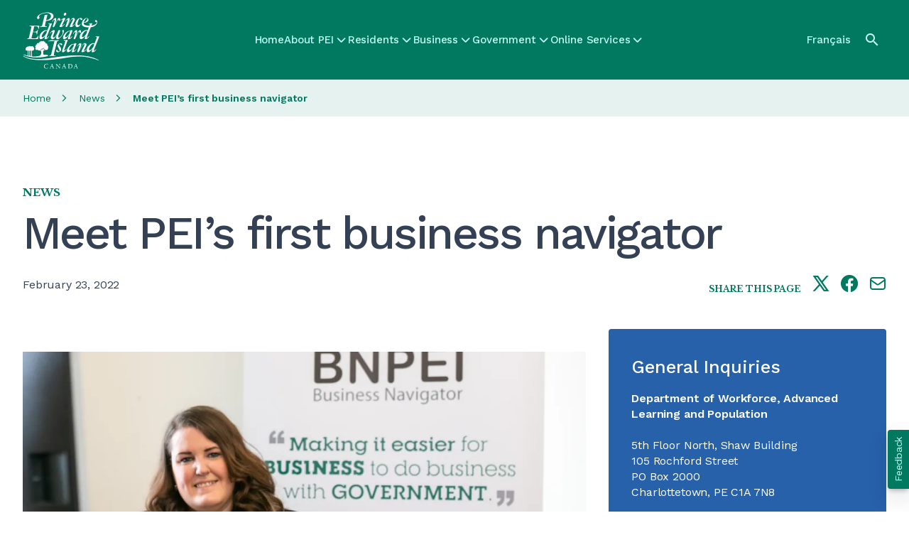

--- FILE ---
content_type: text/html; charset=UTF-8
request_url: https://www.princeedwardisland.ca/en/news/meet-peis-first-business-navigator
body_size: 19090
content:
<!DOCTYPE html>
<html lang="en" dir="ltr" prefix="og: https://ogp.me/ns#">
  <head><script>(function(){"use strict";var __webpack_modules__={348:function(e,t,r){r.d(t,{IP:function(){return i},Pz:function(){return a},Sg:function(){return l},XV:function(){return _},_9:function(){return c},e:function(){return o},qQ:function(){return s},t9:function(){return n}});const o="eudaEnableAgent",n="eudaSyncLoad",_="eudaAgentVersion",a="eudaLoaderVersion",c="eudaForce",s="eudaClearText",i="eudaFailed",l="eudaMode"},405:function(e,t,r){r.d(t,{Pt:function(){return n}});let o=!1;function n(e){o=e}}},__webpack_module_cache__={};function __webpack_require__(e){var t=__webpack_module_cache__[e];if(void 0!==t)return t.exports;var r=__webpack_module_cache__[e]={exports:{}};return __webpack_modules__[e](r,r.exports,__webpack_require__),r.exports}__webpack_require__.d=function(e,t){for(var r in t)__webpack_require__.o(t,r)&&!__webpack_require__.o(e,r)&&Object.defineProperty(e,r,{enumerable:!0,get:t[r]})},__webpack_require__.o=function(e,t){return Object.prototype.hasOwnProperty.call(e,t)};var __webpack_exports__={},_lib_local_storage_js__WEBPACK_IMPORTED_MODULE_0__=__webpack_require__(348),_lib_service_worker_wrapper_js__WEBPACK_IMPORTED_MODULE_1__=__webpack_require__(405);(function(){let registerSWStarted=!1;const resourceBasePath="/678c37f1-fcea-354f-853d-32b794d02404",csmBasePath="/4359d65e-dd82-3237-8c34-3c0c315503df",getVersionIntervalSeconds="300",loaderVersion="1.2";localStorage.setItem(_lib_local_storage_js__WEBPACK_IMPORTED_MODULE_0__.Pz,loaderVersion);const serviceWorkerUrl=`${resourceBasePath}/eudaapi/get-script/serviceworker`;let attempt=0,enableAgent=!1,syncLoad=!1,oldAgentVersion=!1,newAgentVersion=!1,agentVersion=!1,forceAgent=getBooleanFromLocalStorage(_lib_local_storage_js__WEBPACK_IMPORTED_MODULE_0__._9),clearText=getBooleanFromLocalStorage(_lib_local_storage_js__WEBPACK_IMPORTED_MODULE_0__.qQ),agentLoaded=!1;function getBooleanFromLocalStorage(e){return"true"===getFromLocalStorage(e)}function getFromLocalStorage(e){return localStorage.getItem(e)}function loader(){let e=3e4;parseInt(getVersionIntervalSeconds)>0&&(e=1e3*getVersionIntervalSeconds),captureConfig(),init().then(()=>{"serviceWorker"in navigator&&navigator.serviceWorker.addEventListener("message",function(e){"reload"===e.data.type&&location.reload()}),setTimeout(loader,e)}).catch(t=>{if(attempt<3)setTimeout(loader,e);else{const e=Math.floor(Date.now()/1e3)+604800;localStorage.setItem(_lib_local_storage_js__WEBPACK_IMPORTED_MODULE_0__.IP,e.toString())}attempt++})}function captureConfig(e){enableAgent=getBooleanFromLocalStorage(_lib_local_storage_js__WEBPACK_IMPORTED_MODULE_0__.e),syncLoad=getBooleanFromLocalStorage(_lib_local_storage_js__WEBPACK_IMPORTED_MODULE_0__.t9),agentVersion=getFromLocalStorage(_lib_local_storage_js__WEBPACK_IMPORTED_MODULE_0__.XV),forceAgent=getBooleanFromLocalStorage(_lib_local_storage_js__WEBPACK_IMPORTED_MODULE_0__._9),oldAgentVersion=agentVersion,e&&(enableAgent=e.enableAgent,syncLoad=e.syncLoad,newAgentVersion=e.agentVersion,agentVersion=newAgentVersion,controlServiceWorker(newAgentVersion).then(()=>{}),localStorage.setItem(_lib_local_storage_js__WEBPACK_IMPORTED_MODULE_0__.XV,agentVersion),localStorage.setItem(_lib_local_storage_js__WEBPACK_IMPORTED_MODULE_0__.e,enableAgent),localStorage.setItem(_lib_local_storage_js__WEBPACK_IMPORTED_MODULE_0__.t9,syncLoad))}function init(){const e=getFromLocalStorage(_lib_local_storage_js__WEBPACK_IMPORTED_MODULE_0__.IP);if(!(null!==e&&Date.now()-Number(e)<=0))return localStorage.removeItem(_lib_local_storage_js__WEBPACK_IMPORTED_MODULE_0__.IP),new Promise(async(e,t)=>{syncLoad&&enableAgent?loadAgentCode().then(()=>loadConfigFromServer().then(()=>e()).catch(e=>t(e))).catch(e=>t(e)):loadConfigFromServer().then(()=>isAgentRequired()?loadAgentCode().then(()=>e()).catch(e=>t(e)):e()).catch(e=>t(e))})}function loadConfigFromServer(){return new Promise(async(e,t)=>{try{const r=await fetch(`${csmBasePath}/eudaapi/version`,{method:"POST",headers:{Accept:"application/json","Content-Type":"application/json"},body:JSON.stringify({location:location.href})});if(r.status>=400)return t(new Error("Bad response from server"));return captureConfig(await r.json()),e()}catch(e){return t(e)}})}function isAgentRequired(){return!!forceAgent||enableAgent}function loadAgentCodeAsync(e){return new Promise((t,r)=>{let o=0,n=setInterval(()=>{o++;let _=document.getElementsByTagName("head")[0];if(_){clearInterval(n);let r=document.createElement("script");return r.src=e,_.appendChild(r),agentLoaded=!0,t()}if(o>10)return clearInterval(n),console.info("couldn't load script no Head present"),r(new Error("couldn't load script no Head present"))},10)})}function loadAgentCodeSync(url){return new Promise((resolve,reject)=>{let xhr=new XMLHttpRequest;xhr.onreadystatechange=function(){if(this.readyState)return 200===this.status?(eval(xhr.responseText),agentLoaded=!0,resolve()):reject(new Error(`request returned status ${this.status}`))},xhr.open("GET",url,!1),xhr.send()})}function getModeArg(){let e="",t=getFromLocalStorage(_lib_local_storage_js__WEBPACK_IMPORTED_MODULE_0__.Sg);return t&&(e=`&mode=${encodeURIComponent(t)}`),e}function loadAgentCode(){return new Promise((e,t)=>{if(agentLoaded)return e();let r=`${resourceBasePath}/eudaapi/get-script/euda?ver=${agentVersion}${getModeArg()}`;(syncLoad?loadAgentCodeSync:loadAgentCodeAsync)(r).then(()=>e()).catch(e=>t(e))})}function compareAgentVersions(e){if(!oldAgentVersion)return!0;if(!e)return!1;return oldAgentVersion.substring(0,oldAgentVersion.lastIndexOf("."))<e.substring(0,e.lastIndexOf("."))}function registerServiceWorker(){return new Promise((e,t)=>{const r=setTimeout(()=>{t(new Error("service worker registration time out"))},3e4),o=agentVersion.substring(0,agentVersion.lastIndexOf("."));navigator.serviceWorker.register(`${serviceWorkerUrl}?v=${o}${getModeArg()}`,{scope:"/"}).then(t=>((0,_lib_service_worker_wrapper_js__WEBPACK_IMPORTED_MODULE_1__.Pt)(t),clearTimeout(r),e())).catch(e=>(clearTimeout(r),t(new Error(`service worker register failed: ${e}`))))})}function handleRegisterSW(e,t){registerServiceWorker().then(()=>(navigator.serviceWorker.ready.then(e=>{e.active&&e.active.postMessage({type:"FORCE_AGENT_VALUE",forceAgent:forceAgent})}).catch(e=>{console.warn("Failed to send force agent value to service worker:",e)}),registerSWStarted=!1,e())).catch(e=>(registerSWStarted=!1,t(e)))}function controlServiceWorker(e){return new Promise((t,r)=>{if(registerSWStarted)return t();const o="serviceWorker"in navigator,n=window.isSecureContext||"localhost"===location.hostname||"127.0.0.1"===location.hostname;if(!o||!n)return t();let _=compareAgentVersions(e);registerSWStarted=!0,navigator.serviceWorker.getRegistration("/").then(e=>e&&e.active?(e.active.postMessage({type:"FORCE_AGENT_VALUE",forceAgent:forceAgent}),_?handleRegisterSW(t,r):(registerSWStarted=!1,t())):enableAgent||forceAgent?handleRegisterSW(t,r):(registerSWStarted=!1,t())).catch(e=>(console.log(e),registerSWStarted=!1,r()))})}loader()})()})();
//# sourceMappingURL=capture.bundle.js.map{}
</script>
    <meta charset="utf-8" />
<meta name="description" content="Islanders may know Alicia Birt from Innovation PEI, where she worked with various divisions for over 15 years. Now, Alicia is working as PEI’s first business navigator, a role she started early last year, where she provides one-on-one support to Island business owners. “It’s simple. If you’re starting a business or own a business and have any questions at all, reach out to me. If I don’t know the answer, I’ll either find it for you or connect you with someone that can,” Alicia explains. She helps entrepreneurs navigate provincial regulations and other information so that they can focus on" />
<link rel="canonical" href="https://www.princeedwardisland.ca/en/news/meet-peis-first-business-navigator" />
<link rel="shortlink" href="https://www.princeedwardisland.ca/en/node/63054" />
<link rel="image_src" href="/themes/custom/gpei/images/gpei-og-preview.jpg" />
<meta name="department" content="Workforce, Advanced Learning and Population＞Population and Settlement" />
<meta name="topics" content="About PEI＞PEI Success＞Business Growth#Business＞Business Start-up and Entrepreneurship" />
<meta property="og:site_name" content="Government of Prince Edward Island" />
<meta property="og:url" content="https://www.princeedwardisland.ca/en/news/meet-peis-first-business-navigator" />
<meta property="og:title" content="Meet PEI’s first business navigator" />
<meta property="og:description" content="Islanders may know Alicia Birt from Innovation PEI, where she worked with various divisions for over 15 years. Now, Alicia is working as PEI’s first business navigator, a role she started early last year, where she provides one-on-one support to Island business owners. “It’s simple. If you’re starting a business or own a business and have any questions at all, reach out to me. If I don’t know the answer, I’ll either find it for you or connect you with someone that can,” Alicia explains. She helps entrepreneurs navigate provincial regulations and other information so that they can focus on" />
<meta property="og:image" content="https://www.princeedwardisland.ca/sites/default/files/styles/open_graph_image/public/images/news/business_navigator_1035.jpg?h=f757ee05&amp;itok=vUSd1Wj_" />
<meta property="og:updated_time" content="2025-06-17T22:47:07-03:00" />
<meta property="article:published_time" content="2022-02-23T17:24:00-04:00" />
<meta property="article:modified_time" content="2025-06-17T22:47:07-03:00" />
<meta name="twitter:card" content="summary_large_image" />
<meta name="twitter:description" content="Islanders may know Alicia Birt from Innovation PEI, where she worked with various divisions for over 15 years. Now, Alicia is working as PEI’s first business navigator, a role she started early last year, where she provides one-on-one support to Island business owners. “It’s simple. If you’re starting a business or own a business and have any questions at all, reach out to me. If I don’t know the answer, I’ll either find it for you or connect you with someone that can,” Alicia explains. She helps entrepreneurs navigate provincial regulations and other information so that they can focus on" />
<meta name="twitter:title" content="Meet PEI’s first business navigator" />
<meta name="Generator" content="Drupal 10 (https://www.drupal.org)" />
<meta name="MobileOptimized" content="width" />
<meta name="HandheldFriendly" content="true" />
<meta name="viewport" content="width=device-width, initial-scale=1.0" />
<base href="/en/news/meet-peis-first-business-navigator/" />
<link rel="icon" href="/themes/custom/gpei/favicon.png" type="image/png" />
<link rel="alternate" hreflang="en" href="https://www.princeedwardisland.ca/en/news/meet-peis-first-business-navigator" />
<link rel="alternate" hreflang="fr" href="https://www.princeedwardisland.ca/fr/nouvelles/echange-premiere-accompagnatrice-dentreprises-li-p-e" />
<script>window.a2a_config=window.a2a_config||{};a2a_config.callbacks=[];a2a_config.overlays=[];a2a_config.templates={};a2a_config.icon_color = "transparent,#007960";</script>

    <title>Meet PEI’s first business navigator | Government of Prince Edward Island</title>
    <link rel="stylesheet" media="all" href="/sites/default/files/css/css_67y-w2WOHb4Pdp9NP6K40086svHN8lMBIxUFbcGu2s0.css?delta=0&amp;language=en&amp;theme=gpei&amp;include=[base64]" />
<link rel="stylesheet" media="all" href="/sites/default/files/css/css_KHhEvD9hATlFgLVQWr-hnB65P6ZgN6FaO6Y8M5JDxxY.css?delta=1&amp;language=en&amp;theme=gpei&amp;include=[base64]" />

    <script type="application/json" data-drupal-selector="drupal-settings-json">{"path":{"baseUrl":"\/","pathPrefix":"en\/","currentPath":"node\/63054","currentPathIsAdmin":false,"isFront":false,"currentLanguage":"en"},"pluralDelimiter":"\u0003","suppressDeprecationErrors":true,"gtag":{"tagId":"","consentMode":false,"otherIds":[],"events":[],"additionalConfigInfo":[]},"ajaxPageState":{"libraries":"[base64]","theme":"gpei","theme_token":null},"ajaxTrustedUrl":{"\/en\/search":true},"gtm":{"tagId":null,"settings":{"data_layer":"dataLayer","include_classes":false,"allowlist_classes":"","blocklist_classes":"","include_environment":false,"environment_id":"","environment_token":""},"tagIds":["GTM-TW6WCV"]},"data":{"extlink":{"extTarget":true,"extTargetAppendNewWindowLabel":"(opens in a new window)","extTargetNoOverride":true,"extNofollow":false,"extTitleNoOverride":false,"extNoreferrer":true,"extFollowNoOverride":false,"extClass":"0","extLabel":"","extImgClass":false,"extSubdomains":true,"extExclude":"","extInclude":"","extCssExclude":".menu, .ew-button--dark","extCssInclude":"","extCssExplicit":"","extAlert":false,"extAlertText":"This link will take you to an external web site. We are not responsible for their content.","extHideIcons":true,"mailtoClass":"0","telClass":"","mailtoLabel":"(link sends email)","telLabel":"(link is a phone number)","extUseFontAwesome":true,"extIconPlacement":"after","extPreventOrphan":false,"extFaLinkClasses":"fa fa-external-link","extFaMailtoClasses":"fa fa-envelope-o","extAdditionalLinkClasses":"","extAdditionalMailtoClasses":"","extAdditionalTelClasses":"","extFaTelClasses":"fa fa-phone","whitelistedDomains":[],"extExcludeNoreferrer":""}},"statistics":{"data":{"nid":"63054"},"url":"\/core\/modules\/statistics\/statistics.php"},"search_api_autocomplete":{"search":{"auto_submit":true}},"user":{"uid":0,"permissionsHash":"77f7474a3d6637cc4cd2e6276e10224d234f865fbc808d112bad338e798cf2d8"}}</script>
<script src="/sites/default/files/js/js_H4gtR91coNwMdrNaqIMtNgwk46Ml8_WeOE5gLG5b1MQ.js?scope=header&amp;delta=0&amp;language=en&amp;theme=gpei&amp;include=eJx1jksOwyAMRC-E4EiWBa7jFjDCjpTcvh-litqqm5l5bzVYiiv2PeEx4mVq90CbV-m3VOY6sMYDA6tyJXDkxI_45ohX3D5lCzxIki_U6DWh7fCsqiw9_RiwPGW4BSOceQEcAri6Zm2jklP644M5uphLtvfp09wBjt1azA"></script>
<script src="/modules/contrib/google_tag/js/gtag.js?t721ub"></script>
<script src="/modules/contrib/google_tag/js/gtm.js?t721ub"></script>
<script src="https://wdf.princeedwardisland.ca/mypei/auth/polyfill-webcomp-es5.js"></script>
<script src="https://wdf.princeedwardisland.ca/mypei/auth/polyfills.js"></script>
<script src="https://wdf.princeedwardisland.ca/mypei/auth/polyfill-webcomp.js"></script>
<script src="https://wdf.princeedwardisland.ca/mypei/auth/main.js"></script>

  <script>var __uzdbm_1 = "a4d79a86-555d-4558-ab78-c5d5a9d329f5";var __uzdbm_2 = "ZTY5Y2NkNDQtY2JuZi00Mzg5LTkxYjEtZmFhN2YwZTM0MDk5JDMuMTQzLjI0OS4xNzk=";var __uzdbm_3 = "7f9000a4d79a86-555d-4558-ab78-c5d5a9d329f51-17691164578130-0021c674846f166306910";var __uzdbm_4 = "false";var __uzdbm_5 = "uzmx";var __uzdbm_6 = "7f900046179b94-9da3-41b2-a47c-02e933b568ec1-17691164578130-e877926b2af3dacd10";var __uzdbm_7 = "princeedwardisland.ca";</script> <script>   (function (w, d, e, u, c, g, a, b) {     w["SSJSConnectorObj"] = w["SSJSConnectorObj"] || {       ss_cid: c,       domain_info: "auto",     };     w[g] = function (i, j) {       w["SSJSConnectorObj"][i] = j;     };     a = d.createElement(e);     a.async = true;     if (       navigator.userAgent.indexOf('MSIE') !== -1 ||       navigator.appVersion.indexOf('Trident/') > -1     ) {       u = u.replace("/advanced/", "/advanced/ie/");     }     a.src = u;     b = d.getElementsByTagName(e)[0];     b.parentNode.insertBefore(a, b);   })(     window, document, "script", "https://www.princeedwardisland.ca/18f5227b-e27b-445a-a53f-f845fbe69b40/stormcaster.js", "cbnh", "ssConf"   );   ssConf("c1", "https://www.princeedwardisland.ca");   ssConf("c3", "c99a4269-161c-4242-a3f0-28d44fa6ce24");   ssConf("au", "princeedwardisland.ca");   ssConf("cu", "validate.perfdrive.com, ssc"); </script></head>
  <body class="path-node page-node-type-news">
        <a href="#main-content" class="visually-hidden focusable skip-link">
      Skip to main content
    </a>
    <noscript><iframe src="https://www.googletagmanager.com/ns.html?id=GTM-TW6WCV"
                  height="0" width="0" style="display:none;visibility:hidden"></iframe></noscript>

      <div class="dialog-off-canvas-main-canvas" data-off-canvas-main-canvas>
    <div  class="layout-container tw-min-h-[100dvh] tw-flex tw-flex-col tw-relative">
    <div class="region region-header-alerts">
    <div class="views-element-container block block-views block-views-blockalerts-displays-block-emergency-alerts" id="block-gpei-views-block-alerts-displays-block-emergency-alerts">
  
    
      <div><div class="view view-alerts-displays view-id-alerts_displays view-display-id-block_emergency_alerts js-view-dom-id-3aba0794068824f1713c374f941dd4808cb928c460169fbdeec86b33416b86ca">
  
    
      
  
          </div>
</div>

  </div>

  </div>

  <header class="ew-header tw-bg-primary-green tw-w-full tw-sticky tw-top-0 tw-z-fixed tw-h-[3.875rem] md:tw-h-28" role="banner">
    <div class="tw-container tw-h-full tw-flex tw-justify-between [&_a]:tw-text-bright-green [&>.region-header-branding_img]:tw-h-11 xl:[&>.region-header-branding_img]:tw-h-20">
        <div class="tw-my-auto tw-pt-0.5 region region-header-branding [&amp;_.site-logo]:tw-block">
    <div id="block-gpei-branding" class="block block-system block-system-branding-block">
  
    
        <a href="/en" rel="home" class="site-logo">
              <img src="/themes/custom/gpei/images/gpei-logo.svg" alt="Home" />
          </a>
      </div>

  </div>

        <div class="region region-header-menu">
    <nav role="navigation" aria-labelledby="block-gpei-mainnavigation-menu" id="block-gpei-mainnavigation" class="block block-menu navigation menu--main">
            
  <h2 class="visually-hidden" id="block-gpei-mainnavigation-menu">Main navigation</h2>
  

        

  <ul data-region="header_menu" class="menu menu-level-0">
                  
        <li class="menu-item">
          <a href="/en" data-drupal-link-system-path="&lt;front&gt;">Home</a>
                                
  
  <div class="menu_link_content menu-link-contentmain view-mode-default menu-dropdown menu-type-default">
              
            </div>



                  </li>
                      
        <li class="has-menu menu-item">
          <a href="/en/about-pei" data-drupal-link-system-path="taxonomy/term/2187">About PEI</a>
                                
  
  <div class="menu_link_content menu-link-contentmain view-mode-default menu-dropdown menu-dropdown-0 menu-type-default">
                <div class="layout layout--twocol-section layout--twocol-section--50-50">

          <div  class="layout__region layout__region--first">
        <nav role="navigation" aria-labelledby="-menu" class="block block-menu navigation menu--megamenu">
      
  <h2 id="-menu">About PEI Topics</h2>
  

        
              <ul class="menu">
                    <li class="menu-item">
        <a href="/en/topic/history-of-prince-edward-island" data-drupal-link-system-path="taxonomy/term/2188">History of Prince Edward Island</a>
              </li>
                <li class="menu-item">
        <a href="/en/topic/immigrate" data-drupal-link-system-path="taxonomy/term/2203">Immigrate</a>
              </li>
                <li class="menu-item">
        <a href="/en/topic/move-to-pei" data-drupal-link-system-path="taxonomy/term/2196">Move to PEI</a>
              </li>
                <li class="menu-item">
        <a href="/en/topic/learn-about-pei" data-drupal-link-system-path="taxonomy/term/2192">Learn about PEI</a>
              </li>
                <li class="menu-item">
        <a href="/en/topic/pei-success" data-drupal-link-system-path="taxonomy/term/2364">PEI Success</a>
              </li>
        </ul>
  


  </nav>

      </div>
    
          <div  class="layout__region layout__region--second">
        <nav role="navigation" aria-labelledby="-menu" class="block block-menu navigation menu--megamenu">
      
  <h2 id="-menu">About PEI Services</h2>
  

        
              <ul class="menu">
                    <li class="menu-item">
        <a href="/en/alerts" data-drupal-link-system-path="node/69559">Advisories</a>
              </li>
                <li class="menu-item">
        <a href="/en/events" title="Events" data-drupal-link-system-path="events">Events</a>
              </li>
                <li class="menu-item">
        <a href="/en/topic/maps-and-locations" data-drupal-link-system-path="taxonomy/term/2194">Maps of PEI</a>
              </li>
                <li class="menu-item">
        <a href="/en/news" data-drupal-link-system-path="node/69557">News</a>
              </li>
                <li class="menu-item">
        <a href="/en/service/search-public-archives-material-online" data-drupal-link-system-path="node/58438">Search the Archives Online</a>
              </li>
        </ul>
  


  </nav>

      </div>
    
  </div>

              <div class="see-more-link tw-hidden lg:tw-block tw-pt-2">
          
  




    <a  data-component-id="ew_components:button" href="/en/about-pei" class="ew-button ew-button--primary tw-py-2.5 tw-px-8 tw-text-center">
        See more About PEI Topics
          
      </a>

        </div>
        <div class="see-more-link tw-py-5 lg:tw-hidden tw-pt-2">
          <a href="/en/about-pei" class="tw-inline-flex tw-flex-row tw-items-center tw-gap-2">
            <span class="tw-text-base tw-font-headers tw-text-dark tw-font-medium tw-tracking-[-0.01em]">
              See more About PEI Topics
            </span>
            



      <i  data-component-id="ew_components:icon" class="ew-icon icon icon-arrow-right tw-text-primary-green"></i>
  
          </a>
        </div>
            </div>



                  </li>
                      
        <li class="has-menu menu-item">
          <a href="/en/residents" data-drupal-link-system-path="taxonomy/term/1922">Residents</a>
                                
  
  <div class="menu_link_content menu-link-contentmain view-mode-default menu-dropdown menu-dropdown-0 menu-type-default">
                <div class="layout layout--twocol-section layout--twocol-section--50-50">

          <div  class="layout__region layout__region--first">
        <nav role="navigation" aria-labelledby="-menu" class="block block-menu navigation menu--megamenu">
      
  <h2 id="-menu">Resident Topics</h2>
  

        
              <ul class="menu">
                    <li class="menu-item">
        <a href="/en/topic/energy-efficiency" data-drupal-link-system-path="taxonomy/term/2419">Energy Efficiency</a>
              </li>
                <li class="menu-item">
        <a href="/en/topic/housing" data-drupal-link-system-path="taxonomy/term/1966">Housing</a>
              </li>
                <li class="menu-item">
        <a href="/en/topic/health" data-drupal-link-system-path="taxonomy/term/1952">Health</a>
              </li>
                <li class="menu-item">
        <a href="/en/topic/jobs" data-drupal-link-system-path="taxonomy/term/1923">Jobs</a>
              </li>
                <li class="menu-item">
        <a href="/en/topic/jobs-in-health-care" data-drupal-link-system-path="taxonomy/term/1926">Jobs in Health Care</a>
              </li>
                <li class="menu-item">
        <a href="/en/topic/home-and-property" data-drupal-link-system-path="taxonomy/term/2003">Home and Property</a>
              </li>
                <li class="menu-item">
        <a href="/en/topic/tax-administration-and-property-records" data-drupal-link-system-path="taxonomy/term/2421">Tax Administration and Property Records</a>
              </li>
        </ul>
  


  </nav>

      </div>
    
          <div  class="layout__region layout__region--second">
        <nav role="navigation" aria-labelledby="-menu" class="block block-menu navigation menu--megamenu">
      
  <h2 id="-menu">Resident Services</h2>
  

        
              <ul class="menu">
                    <li class="menu-item">
        <a href="/en/forms" data-drupal-link-system-path="node/69556">Forms</a>
              </li>
                <li class="menu-item">
        <a href="/en/publications" data-drupal-link-system-path="node/69555">Publications</a>
              </li>
                <li class="menu-item">
        <a href="/en/search?f%5B0%5D=content_type%3Aservice&amp;f%5B1%5D=service_category%3A534" data-drupal-link-query="{&quot;f&quot;:[&quot;content_type:service&quot;,&quot;service_category:534&quot;]}" data-drupal-link-system-path="search">Online Transportation Services</a>
              </li>
                <li class="menu-item">
        <a href="/en/search?f%5B0%5D=content_type%3Aservice&amp;f%5B1%5D=service_category%3A532" data-drupal-link-query="{&quot;f&quot;:[&quot;content_type:service&quot;,&quot;service_category:532&quot;]}" data-drupal-link-system-path="search">Online Health Services</a>
              </li>
                <li class="menu-item">
        <a href="/en/search?f%5B0%5D=content_type%3Aservice&amp;f%5B1%5D=service_category%3A529" data-drupal-link-query="{&quot;f&quot;:[&quot;content_type:service&quot;,&quot;service_category:529&quot;]}" data-drupal-link-system-path="search">Online Education and Childcare Services</a>
              </li>
                <li class="menu-item">
        <a href="/en/search?f%5B0%5D=content_type%3Aservice&amp;f%5B1%5D=service_category%3A531" data-drupal-link-query="{&quot;f&quot;:[&quot;content_type:service&quot;,&quot;service_category:531&quot;]}" data-drupal-link-system-path="search">Online Services for Families and Communities</a>
              </li>
        </ul>
  


  </nav>

      </div>
    
  </div>
  <div class="layout layout--onecol">
    <div  class="layout__region layout__region--content">
      <nav role="navigation" aria-labelledby="-menu" class="block block-menu navigation menu--megamenu">
      
  <h2 id="-menu">Resident Audiences</h2>
  

        
              <ul class="menu">
                    <li class="menu-item">
        <a href="/en/topic/youth" data-drupal-link-system-path="taxonomy/term/2015">Youth</a>
              </li>
                <li class="menu-item">
        <a href="/en/topic/new-residents" data-drupal-link-system-path="taxonomy/term/2026">New Residents</a>
              </li>
                <li class="menu-item">
        <a href="/en/topic/family" data-drupal-link-system-path="taxonomy/term/2209">Family</a>
              </li>
                <li class="menu-item">
        <a href="/en/topic/seniors" data-drupal-link-system-path="taxonomy/term/2009">Seniors</a>
              </li>
        </ul>
  


  </nav>

    </div>
  </div>

              <div class="see-more-link tw-hidden lg:tw-block tw-pt-2">
          
  




    <a  data-component-id="ew_components:button" href="/en/residents" class="ew-button ew-button--primary tw-py-2.5 tw-px-8 tw-text-center">
        See more Residents Topics
          
      </a>

        </div>
        <div class="see-more-link tw-py-5 lg:tw-hidden tw-pt-2">
          <a href="/en/residents" class="tw-inline-flex tw-flex-row tw-items-center tw-gap-2">
            <span class="tw-text-base tw-font-headers tw-text-dark tw-font-medium tw-tracking-[-0.01em]">
              See more Residents Topics
            </span>
            



      <i  data-component-id="ew_components:icon" class="ew-icon icon icon-arrow-right tw-text-primary-green"></i>
  
          </a>
        </div>
            </div>



                  </li>
                      
        <li class="has-menu menu-item">
          <a href="/en/topic/business" data-drupal-link-system-path="taxonomy/term/2036">Business</a>
                                
  
  <div class="menu_link_content menu-link-contentmain view-mode-default menu-dropdown menu-dropdown-0 menu-type-default">
                <div class="layout layout--twocol-section layout--twocol-section--50-50">

          <div  class="layout__region layout__region--first">
        <nav role="navigation" aria-labelledby="-menu" class="block block-menu navigation menu--megamenu">
      
  <h2 id="-menu">Business Topics</h2>
  

        
              <ul class="menu">
                    <li class="menu-item">
        <a href="/en/topic/agriculture-tourism-natural-resources-and-industry" data-drupal-link-system-path="taxonomy/term/2401">Agriculture, Tourism, Natural Resources and Industry</a>
              </li>
                <li class="menu-item">
        <a href="/en/topic/business-start-up-and-entrepreneurship" data-drupal-link-system-path="taxonomy/term/2300">Business Start-up and Entrepreneurship</a>
              </li>
                <li class="menu-item">
        <a href="/en/topic/hr-hiring-managing-and-training" data-drupal-link-system-path="taxonomy/term/2283">HR: Hiring, Managing and Training</a>
              </li>
                <li class="menu-item">
        <a href="/en/topic/loans-and-incentives" data-drupal-link-system-path="taxonomy/term/2282">Loans and Incentives</a>
              </li>
                <li class="menu-item">
        <a href="/en/topic/productivity-and-innovation" data-drupal-link-system-path="taxonomy/term/2286">Productivity and Innovation</a>
              </li>
                <li class="menu-item">
        <a href="/en/topic/permits-licensing-and-business-tax" data-drupal-link-system-path="taxonomy/term/2291">Permits, Licensing and Business Tax</a>
              </li>
        </ul>
  


  </nav>

      </div>
    
          <div  class="layout__region layout__region--second">
        <nav role="navigation" aria-labelledby="-menu" class="block block-menu navigation menu--megamenu">
      
  <h2 id="-menu">Business Services</h2>
  

        
              <ul class="menu">
                    <li class="menu-item">
        <a href="/en/search?f%5B0%5D=content_type%3Aservice&amp;f%5B1%5D=service_category%3A528" data-drupal-link-query="{&quot;f&quot;:[&quot;content_type:service&quot;,&quot;service_category:528&quot;]}" data-drupal-link-system-path="search">Online Business and Industry Services</a>
              </li>
                <li class="menu-item">
        <a href="/en/feature/search-for-tenders-and-procurement-opportunities" data-drupal-link-system-path="node/69530">View Tender Opportunities</a>
              </li>
                <li class="menu-item">
        <a href="/en/information/economic-development-innovation-and-trade/business-navigator" data-drupal-link-system-path="node/69004">Contact a Business Navigator</a>
              </li>
                <li class="menu-item">
        <a href="/en/feature/pei-business-corporate-registry" data-drupal-link-system-path="node/69507">PEI Business/Corporate Registry</a>
              </li>
        </ul>
  


  </nav>

      </div>
    
  </div>
  <div class="layout layout--onecol">
    <div  class="layout__region layout__region--content">
      <nav role="navigation" aria-labelledby="-menu" class="block block-menu navigation menu--megamenu">
      
  <h2 id="-menu">Business Segments</h2>
  

        
              <ul class="menu">
                    <li class="menu-item">
        <a href="/en/topic/exporting-from-pei" data-drupal-link-system-path="taxonomy/term/2039">Exporting from PEI</a>
              </li>
                <li class="menu-item">
        <a href="/en/topic/investing-in-pei" data-drupal-link-system-path="taxonomy/term/2037">Investing in PEI</a>
              </li>
                <li class="menu-item">
        <a href="/en/topic/pei-economy" data-drupal-link-system-path="taxonomy/term/2038">PEI Economy</a>
              </li>
                <li class="menu-item">
        <a href="/en/topic/supporting-business" data-drupal-link-system-path="taxonomy/term/2040">Supporting Business</a>
              </li>
        </ul>
  


  </nav>

    </div>
  </div>

              <div class="see-more-link tw-hidden lg:tw-block tw-pt-2">
          
  




    <a  data-component-id="ew_components:button" href="/en/topic/business" class="ew-button ew-button--primary tw-py-2.5 tw-px-8 tw-text-center">
        See more Business Topics
          
      </a>

        </div>
        <div class="see-more-link tw-py-5 lg:tw-hidden tw-pt-2">
          <a href="/en/topic/business" class="tw-inline-flex tw-flex-row tw-items-center tw-gap-2">
            <span class="tw-text-base tw-font-headers tw-text-dark tw-font-medium tw-tracking-[-0.01em]">
              See more Business Topics
            </span>
            



      <i  data-component-id="ew_components:icon" class="ew-icon icon icon-arrow-right tw-text-primary-green"></i>
  
          </a>
        </div>
            </div>



                  </li>
                      
        <li class="has-menu menu-item">
          <a href="/en/topic/government" data-drupal-link-system-path="taxonomy/term/2042">Government</a>
                                
  
  <div class="menu_link_content menu-link-contentmain view-mode-default menu-dropdown menu-dropdown-0 menu-type-default">
                <div class="layout layout--twocol-section layout--twocol-section--50-50">

          <div  class="layout__region layout__region--first">
        <nav role="navigation" aria-labelledby="-menu" class="block block-menu navigation menu--megamenu">
      
  <h2 id="-menu">Government Topics</h2>
  

        
              <ul class="menu">
                    <li class="menu-item">
        <a href="/en/topic/agencies-boards-and-commissions" data-drupal-link-system-path="taxonomy/term/2160">Agencies, Boards and Commissions</a>
              </li>
                <li class="menu-item">
        <a href="/en/topic/departments" data-drupal-link-system-path="taxonomy/term/2044">Departments</a>
              </li>
                <li class="menu-item">
        <a href="/en/topic/executive-council-office" data-drupal-link-system-path="taxonomy/term/2182">Executive Council Office</a>
              </li>
                <li class="menu-item">
        <a href="/en/topic/health-pei" data-drupal-link-system-path="taxonomy/term/2163">Health PEI</a>
              </li>
                <li class="menu-item">
        <a href="/en/topic/innovation-pei" data-drupal-link-system-path="taxonomy/term/2173">Innovation PEI</a>
              </li>
                <li class="menu-item">
        <a href="/en/topic/municipal-governments" data-drupal-link-system-path="taxonomy/term/2411">Municipal Governments</a>
              </li>
                <li class="menu-item">
        <a href="/en/topic/premier-of-prince-edward-island" data-drupal-link-system-path="taxonomy/term/2043">Premier of Prince Edward Island</a>
              </li>
                <li class="menu-item">
        <a href="/en/publications" data-drupal-link-system-path="node/69555">Publications</a>
              </li>
                <li class="menu-item">
        <a href="/en/topic/skillspei" data-drupal-link-system-path="taxonomy/term/2488">SkillsPEI</a>
              </li>
                <li class="menu-item">
        <a href="/en/topic/tourism-pei" data-drupal-link-system-path="taxonomy/term/2144">Tourism PEI</a>
              </li>
        </ul>
  


  </nav>

      </div>
    
          <div  class="layout__region layout__region--second">
        <nav role="navigation" aria-labelledby="-menu" class="block block-menu navigation menu--megamenu">
      
  <h2 id="-menu">Government Services</h2>
  

        
              <ul class="menu">
                    <li class="menu-item">
        <a href="/en/service/apply-to-engage-pei" data-drupal-link-system-path="node/58442">Apply to Engage PEI</a>
              </li>
                <li class="menu-item">
        <a href="/en/phone" data-drupal-link-system-path="phone">Employee Directory</a>
              </li>
                <li class="menu-item">
        <a href="/en/legislation?f%5B0%5D=glossary_az%3AA" data-drupal-link-query="{&quot;f&quot;:[&quot;glossary_az:A&quot;]}" data-drupal-link-system-path="node/69548">Legislation</a>
              </li>
                <li class="menu-item">
        <a href="/en/news" data-drupal-link-system-path="node/69557">News</a>
              </li>
                <li class="menu-item">
        <a href="/en/publications/orders-in-council" data-drupal-link-system-path="node/69568">Orders in Council</a>
              </li>
                <li class="menu-item">
        <a href="/en/service/public-disclosure-of-expenses" data-drupal-link-system-path="node/58525">Public Disclosures</a>
              </li>
                <li class="menu-item">
        <a href="/en/service/make-a-request-for-information-foipp" data-drupal-link-system-path="node/58439">Request for Information (FOIPP)</a>
              </li>
                <li class="menu-item">
        <a href="/en/royalgazette" data-drupal-link-system-path="royalgazette">Royal Gazette</a>
              </li>
        </ul>
  


  </nav>

      </div>
    
  </div>

              <div class="see-more-link tw-hidden lg:tw-block tw-pt-2">
          
  




    <a  data-component-id="ew_components:button" href="/en/topic/government" class="ew-button ew-button--primary tw-py-2.5 tw-px-8 tw-text-center">
        See more Government Topics
          
      </a>

        </div>
        <div class="see-more-link tw-py-5 lg:tw-hidden tw-pt-2">
          <a href="/en/topic/government" class="tw-inline-flex tw-flex-row tw-items-center tw-gap-2">
            <span class="tw-text-base tw-font-headers tw-text-dark tw-font-medium tw-tracking-[-0.01em]">
              See more Government Topics
            </span>
            



      <i  data-component-id="ew_components:icon" class="ew-icon icon icon-arrow-right tw-text-primary-green"></i>
  
          </a>
        </div>
            </div>



                  </li>
                      
        <li class="has-menu menu-item">
          <a href="/en/topic/online-services" data-drupal-link-system-path="taxonomy/term/2849">Online Services</a>
                                
  
  <div class="menu_link_content menu-link-contentmain view-mode-default menu-dropdown menu-dropdown-0 menu-type-default">
                <div class="layout layout--twocol-section layout--twocol-section--50-50">

          <div  class="layout__region layout__region--first">
        <nav role="navigation" aria-labelledby="-menu" class="block block-menu navigation menu--megamenu">
      
  <h2 id="-menu">Online services</h2>
  

        
              <ul class="menu">
                    <li class="menu-item">
        <a href="/en/search?f%5B0%5D=content_type%3Aservice&amp;f%5B1%5D=service_category%3A528" data-drupal-link-query="{&quot;f&quot;:[&quot;content_type:service&quot;,&quot;service_category:528&quot;]}" data-drupal-link-system-path="search">Business and Industry</a>
              </li>
                <li class="menu-item">
        <a href="/en/search?f%5B0%5D=content_type%3Aservice&amp;f%5B1%5D=service_category%3A530" data-drupal-link-query="{&quot;f&quot;:[&quot;content_type:service&quot;,&quot;service_category:530&quot;]}" data-drupal-link-system-path="search">Engage with Government</a>
              </li>
                <li class="menu-item">
        <a href="/en/search?f%5B0%5D=content_type%3Aservice&amp;f%5B1%5D=service_category%3A529" data-drupal-link-query="{&quot;f&quot;:[&quot;content_type:service&quot;,&quot;service_category:529&quot;]}" data-drupal-link-system-path="search">Education</a>
              </li>
                <li class="menu-item">
        <a href="/en/search?f%5B0%5D=content_type%3Aservice&amp;f%5B1%5D=service_category%3A538" data-drupal-link-query="{&quot;f&quot;:[&quot;content_type:service&quot;,&quot;service_category:538&quot;]}" data-drupal-link-system-path="search">Environment</a>
              </li>
        </ul>
  


  </nav>

      </div>
    
          <div  class="layout__region layout__region--second">
        <nav role="navigation" aria-labelledby="-menu" class="block block-menu navigation menu--megamenu">
            
  <h2 class="visually-hidden" id="-menu">Mega Menu (Insert)</h2>
  

        
              <ul class="menu">
                    <li class="menu-item">
        <a href="/en/search?f%5B0%5D=content_type%3Aservice&amp;f%5B1%5D=service_category%3A531" data-drupal-link-query="{&quot;f&quot;:[&quot;content_type:service&quot;,&quot;service_category:531&quot;]}" data-drupal-link-system-path="search">Family and Community</a>
              </li>
                <li class="menu-item">
        <a href="/en/search?f%5B0%5D=content_type%3Aservice&amp;f%5B1%5D=service_category%3A532" data-drupal-link-query="{&quot;f&quot;:[&quot;content_type:service&quot;,&quot;service_category:532&quot;]}" data-drupal-link-system-path="search">Health</a>
              </li>
                <li class="menu-item">
        <a href="/en/search?f%5B0%5D=content_type%3Aservice&amp;f%5B1%5D=service_category%3A533" data-drupal-link-query="{&quot;f&quot;:[&quot;content_type:service&quot;,&quot;service_category:533&quot;]}" data-drupal-link-system-path="search">Home and Property</a>
              </li>
                <li class="menu-item">
        <a href="/en/search?f%5B0%5D=content_type%3Aservice&amp;f%5B1%5D=service_category%3A534" data-drupal-link-query="{&quot;f&quot;:[&quot;content_type:service&quot;,&quot;service_category:534&quot;]}" data-drupal-link-system-path="search">Transportation</a>
              </li>
                <li class="menu-item">
        <a href="/en/search?f%5B0%5D=content_type%3Aservice&amp;f%5B1%5D=service_category%3A535" data-drupal-link-query="{&quot;f&quot;:[&quot;content_type:service&quot;,&quot;service_category:535&quot;]}" data-drupal-link-system-path="search">Work</a>
              </li>
        </ul>
  


  </nav>

      </div>
    
  </div>

              <div class="see-more-link tw-hidden lg:tw-block tw-pt-2">
          
  




    <a  data-component-id="ew_components:button" href="/en/topic/online-services" class="ew-button ew-button--primary tw-py-2.5 tw-px-8 tw-text-center">
        See more Online Services Topics
          
      </a>

        </div>
        <div class="see-more-link tw-py-5 lg:tw-hidden tw-pt-2">
          <a href="/en/topic/online-services" class="tw-inline-flex tw-flex-row tw-items-center tw-gap-2">
            <span class="tw-text-base tw-font-headers tw-text-dark tw-font-medium tw-tracking-[-0.01em]">
              See more Online Services Topics
            </span>
            



      <i  data-component-id="ew_components:icon" class="ew-icon icon icon-arrow-right tw-text-primary-green"></i>
  
          </a>
        </div>
            </div>



                  </li>
          </ul>


  </nav>

  </div>

        <div class="region region-header-right-part tw-flex tw-items-center">
    <div class="tw-hidden lg:tw-flex tw-items-center"><div class="language-switcher-language-url block block-language block-language-blocklanguage-interface" id="block-gpei-languageswitcher" role="navigation">
  
    
      <ul class="links"><li hreflang="en" data-drupal-link-system-path="node/63054" class="en is-active" aria-current="page"><a href="/en/news/meet-peis-first-business-navigator" class="language-link is-active" hreflang="en" data-drupal-link-system-path="node/63054" aria-current="page">English</a></li><li hreflang="fr" data-drupal-link-system-path="node/63054" class="fr"><a href="/fr/nouvelles/echange-premiere-accompagnatrice-dentreprises-li-p-e" class="language-link" hreflang="fr" data-drupal-link-system-path="node/63054">Français</a></li></ul>
  </div>
<div id="block-gpei-mypeiloginblock-2" class="block block-gpei-my-pei-login block-gpei-my-pei-login-block">
  
    
      <div class="myPEI_login">
    <mypei-auth-app mypei_system="nav"></mypei-auth-app>
</div>
  </div>
</div>
    <button class="search-button-toggle tw-relative tw-p-2 tw-h-10 tw-w-10" aria-expanded="false">
      <i class="icon-search tw-icon tw-text-[1.5rem] tw-text-bright-green hover:tw-text-white tw-visible tw-absolute tw-left-2 tw-top-2 tw-h-6"><span class="visually-hidden">Open search</span></i>
      <i class="icon-close hidden tw-icon tw-text-[1.5rem] tw-text-bright-green hover:tw-text-white tw-visible tw-absolute tw-left-2 tw-top-2 tw-h-6"><span class="visually-hidden">Close search</span></i>
    </button>

    <button
      class="menu-button-toggle js-menu-toggle tw-flex tw-items-center tw-justify-center tw-p-2 tw-w-10 tw-h-10 lg:tw-hidden"
      type="button"
      aria-label="Menu"
      aria-expanded="false"
      aria-controls="mobile-menu"
    >
      <span class="menu-toggle-icon tw-relative"></span>
      <span class="visually-hidden">Mobile navigation</span>
    </button>
  </div>


              <div class="search-dropdown tw-hidden tw-w-full tw-h-[8.5rem] lg:tw-h-[12.25rem] tw-absolute tw--bottom-[8.5rem] lg:tw--bottom-[12.25rem] tw-left-0 tw-bg-gray-neutral-100">
          <div class="max-xl:tw-container xl:tw-w-full xl:tw-mx-auto xl:tw-max-w-[72.125rem] tw-my-6 lg:tw-my-12 [&_.js-form-submit]:tw-hidden">
              <div class="region region-search">
    <div class="search-api-form block block-search-api-block block-search-api-form-block" data-drupal-selector="search-api-form" id="block-gpei-searchapiform">
  
      <h2>Search Government of PEI</h2>
    
      <form action="/en/search" method="get" id="search-api-form" accept-charset="UTF-8">
  <div class="js-form-item form-item js-form-type-search-api-autocomplete form-type-search-api-autocomplete js-form-item-fulltext form-item-fulltext form-no-label">
      <label for="edit-fulltext--3" class="visually-hidden">Search</label>
        <input title="Enter the terms you wish to search for." data-drupal-selector="edit-fulltext" data-search-api-autocomplete-search="search" class="form-autocomplete form-text" data-autocomplete-path="/en/search_api_autocomplete/search" type="text" id="edit-fulltext--3" name="fulltext" value="" size="15" maxlength="128" placeholder="Search PEI by keyword..." />

        </div>
<div data-drupal-selector="edit-actions" class="form-actions js-form-wrapper form-wrapper" id="edit-actions--3"><input data-drupal-selector="edit-submit" type="submit" id="edit-submit" value="Search" class="button js-form-submit form-submit" />
</div>

</form>

  </div>

  </div>
</div>
        </div>
          </div>
  </header>
      <div class="region-mobile-navigation tw-hidden lg:tw-hidden tw-bg-white [&.open]:tw-block">  <div class="region region-header-mobile-menu">
    <nav role="navigation" aria-labelledby="block-gpei-mainnavigation-2-menu" id="block-gpei-mainnavigation-2" class="block block-menu navigation menu--main">
            
  <h2 class="visually-hidden" id="block-gpei-mainnavigation-2-menu">Main navigation</h2>
  

        

  <ul data-region="header_mobile_menu" class="menu mobile-navigation menu-level-0">
                          
        <li class="menu-item">
          <a href="/en" data-drupal-link-system-path="&lt;front&gt;">Home</a>
                                                      
  
  <div class="menu_link_content menu-link-contentmain view-mode-default menu-dropdown menu-type-default">
              
            </div>



                              </li>
                                
        <li class="has-menu menu-item dropdown">
          <a href="/en/about-pei" data-drupal-link-system-path="taxonomy/term/2187">About PEI</a>
                                  <button class="tw-dropdown-toggle collapsed"
                    type="button"
                    data-bs-toggle="collapse"
                    aria-expanded="false"
                    data-bs-target="#about-pei"
                    aria-controls="about-pei">
            </button>
                                          <div id='about-pei' class="children-menu collapse">            
  
  <div class="menu_link_content menu-link-contentmain view-mode-default menu-dropdown menu-dropdown-0 menu-type-default">
                <div class="layout layout--twocol-section layout--twocol-section--50-50">

          <div  class="layout__region layout__region--first">
        <nav role="navigation" aria-labelledby="-menu" class="block block-menu navigation menu--megamenu">
      
  <h2 id="-menu">About PEI Topics</h2>
  

        
              <ul class="menu">
                    <li class="menu-item">
        <a href="/en/topic/history-of-prince-edward-island" data-drupal-link-system-path="taxonomy/term/2188">History of Prince Edward Island</a>
              </li>
                <li class="menu-item">
        <a href="/en/topic/immigrate" data-drupal-link-system-path="taxonomy/term/2203">Immigrate</a>
              </li>
                <li class="menu-item">
        <a href="/en/topic/move-to-pei" data-drupal-link-system-path="taxonomy/term/2196">Move to PEI</a>
              </li>
                <li class="menu-item">
        <a href="/en/topic/learn-about-pei" data-drupal-link-system-path="taxonomy/term/2192">Learn about PEI</a>
              </li>
                <li class="menu-item">
        <a href="/en/topic/pei-success" data-drupal-link-system-path="taxonomy/term/2364">PEI Success</a>
              </li>
        </ul>
  


  </nav>

      </div>
    
          <div  class="layout__region layout__region--second">
        <nav role="navigation" aria-labelledby="-menu" class="block block-menu navigation menu--megamenu">
      
  <h2 id="-menu">About PEI Services</h2>
  

        
              <ul class="menu">
                    <li class="menu-item">
        <a href="/en/alerts" data-drupal-link-system-path="node/69559">Advisories</a>
              </li>
                <li class="menu-item">
        <a href="/en/events" title="Events" data-drupal-link-system-path="events">Events</a>
              </li>
                <li class="menu-item">
        <a href="/en/topic/maps-and-locations" data-drupal-link-system-path="taxonomy/term/2194">Maps of PEI</a>
              </li>
                <li class="menu-item">
        <a href="/en/news" data-drupal-link-system-path="node/69557">News</a>
              </li>
                <li class="menu-item">
        <a href="/en/service/search-public-archives-material-online" data-drupal-link-system-path="node/58438">Search the Archives Online</a>
              </li>
        </ul>
  


  </nav>

      </div>
    
  </div>

              <div class="see-more-link tw-hidden lg:tw-block tw-pt-2">
          
  




    <a  data-component-id="ew_components:button" href="/en/about-pei" class="ew-button ew-button--primary tw-py-2.5 tw-px-8 tw-text-center">
        See more About PEI Topics
          
      </a>

        </div>
        <div class="see-more-link tw-py-5 lg:tw-hidden tw-pt-2">
          <a href="/en/about-pei" class="tw-inline-flex tw-flex-row tw-items-center tw-gap-2">
            <span class="tw-text-base tw-font-headers tw-text-dark tw-font-medium tw-tracking-[-0.01em]">
              See more About PEI Topics
            </span>
            



      <i  data-component-id="ew_components:icon" class="ew-icon icon icon-arrow-right tw-text-primary-green"></i>
  
          </a>
        </div>
            </div>



            </div>                  </li>
                                
        <li class="has-menu menu-item dropdown">
          <a href="/en/residents" data-drupal-link-system-path="taxonomy/term/1922">Residents</a>
                                  <button class="tw-dropdown-toggle collapsed"
                    type="button"
                    data-bs-toggle="collapse"
                    aria-expanded="false"
                    data-bs-target="#residents"
                    aria-controls="residents">
            </button>
                                          <div id='residents' class="children-menu collapse">            
  
  <div class="menu_link_content menu-link-contentmain view-mode-default menu-dropdown menu-dropdown-0 menu-type-default">
                <div class="layout layout--twocol-section layout--twocol-section--50-50">

          <div  class="layout__region layout__region--first">
        <nav role="navigation" aria-labelledby="-menu" class="block block-menu navigation menu--megamenu">
      
  <h2 id="-menu">Resident Topics</h2>
  

        
              <ul class="menu">
                    <li class="menu-item">
        <a href="/en/topic/energy-efficiency" data-drupal-link-system-path="taxonomy/term/2419">Energy Efficiency</a>
              </li>
                <li class="menu-item">
        <a href="/en/topic/housing" data-drupal-link-system-path="taxonomy/term/1966">Housing</a>
              </li>
                <li class="menu-item">
        <a href="/en/topic/health" data-drupal-link-system-path="taxonomy/term/1952">Health</a>
              </li>
                <li class="menu-item">
        <a href="/en/topic/jobs" data-drupal-link-system-path="taxonomy/term/1923">Jobs</a>
              </li>
                <li class="menu-item">
        <a href="/en/topic/jobs-in-health-care" data-drupal-link-system-path="taxonomy/term/1926">Jobs in Health Care</a>
              </li>
                <li class="menu-item">
        <a href="/en/topic/home-and-property" data-drupal-link-system-path="taxonomy/term/2003">Home and Property</a>
              </li>
                <li class="menu-item">
        <a href="/en/topic/tax-administration-and-property-records" data-drupal-link-system-path="taxonomy/term/2421">Tax Administration and Property Records</a>
              </li>
        </ul>
  


  </nav>

      </div>
    
          <div  class="layout__region layout__region--second">
        <nav role="navigation" aria-labelledby="-menu" class="block block-menu navigation menu--megamenu">
      
  <h2 id="-menu">Resident Services</h2>
  

        
              <ul class="menu">
                    <li class="menu-item">
        <a href="/en/forms" data-drupal-link-system-path="node/69556">Forms</a>
              </li>
                <li class="menu-item">
        <a href="/en/publications" data-drupal-link-system-path="node/69555">Publications</a>
              </li>
                <li class="menu-item">
        <a href="/en/search?f%5B0%5D=content_type%3Aservice&amp;f%5B1%5D=service_category%3A534" data-drupal-link-query="{&quot;f&quot;:[&quot;content_type:service&quot;,&quot;service_category:534&quot;]}" data-drupal-link-system-path="search">Online Transportation Services</a>
              </li>
                <li class="menu-item">
        <a href="/en/search?f%5B0%5D=content_type%3Aservice&amp;f%5B1%5D=service_category%3A532" data-drupal-link-query="{&quot;f&quot;:[&quot;content_type:service&quot;,&quot;service_category:532&quot;]}" data-drupal-link-system-path="search">Online Health Services</a>
              </li>
                <li class="menu-item">
        <a href="/en/search?f%5B0%5D=content_type%3Aservice&amp;f%5B1%5D=service_category%3A529" data-drupal-link-query="{&quot;f&quot;:[&quot;content_type:service&quot;,&quot;service_category:529&quot;]}" data-drupal-link-system-path="search">Online Education and Childcare Services</a>
              </li>
                <li class="menu-item">
        <a href="/en/search?f%5B0%5D=content_type%3Aservice&amp;f%5B1%5D=service_category%3A531" data-drupal-link-query="{&quot;f&quot;:[&quot;content_type:service&quot;,&quot;service_category:531&quot;]}" data-drupal-link-system-path="search">Online Services for Families and Communities</a>
              </li>
        </ul>
  


  </nav>

      </div>
    
  </div>
  <div class="layout layout--onecol">
    <div  class="layout__region layout__region--content">
      <nav role="navigation" aria-labelledby="-menu" class="block block-menu navigation menu--megamenu">
      
  <h2 id="-menu">Resident Audiences</h2>
  

        
              <ul class="menu">
                    <li class="menu-item">
        <a href="/en/topic/youth" data-drupal-link-system-path="taxonomy/term/2015">Youth</a>
              </li>
                <li class="menu-item">
        <a href="/en/topic/new-residents" data-drupal-link-system-path="taxonomy/term/2026">New Residents</a>
              </li>
                <li class="menu-item">
        <a href="/en/topic/family" data-drupal-link-system-path="taxonomy/term/2209">Family</a>
              </li>
                <li class="menu-item">
        <a href="/en/topic/seniors" data-drupal-link-system-path="taxonomy/term/2009">Seniors</a>
              </li>
        </ul>
  


  </nav>

    </div>
  </div>

              <div class="see-more-link tw-hidden lg:tw-block tw-pt-2">
          
  




    <a  data-component-id="ew_components:button" href="/en/residents" class="ew-button ew-button--primary tw-py-2.5 tw-px-8 tw-text-center">
        See more Residents Topics
          
      </a>

        </div>
        <div class="see-more-link tw-py-5 lg:tw-hidden tw-pt-2">
          <a href="/en/residents" class="tw-inline-flex tw-flex-row tw-items-center tw-gap-2">
            <span class="tw-text-base tw-font-headers tw-text-dark tw-font-medium tw-tracking-[-0.01em]">
              See more Residents Topics
            </span>
            



      <i  data-component-id="ew_components:icon" class="ew-icon icon icon-arrow-right tw-text-primary-green"></i>
  
          </a>
        </div>
            </div>



            </div>                  </li>
                                
        <li class="has-menu menu-item dropdown">
          <a href="/en/topic/business" data-drupal-link-system-path="taxonomy/term/2036">Business</a>
                                  <button class="tw-dropdown-toggle collapsed"
                    type="button"
                    data-bs-toggle="collapse"
                    aria-expanded="false"
                    data-bs-target="#business"
                    aria-controls="business">
            </button>
                                          <div id='business' class="children-menu collapse">            
  
  <div class="menu_link_content menu-link-contentmain view-mode-default menu-dropdown menu-dropdown-0 menu-type-default">
                <div class="layout layout--twocol-section layout--twocol-section--50-50">

          <div  class="layout__region layout__region--first">
        <nav role="navigation" aria-labelledby="-menu" class="block block-menu navigation menu--megamenu">
      
  <h2 id="-menu">Business Topics</h2>
  

        
              <ul class="menu">
                    <li class="menu-item">
        <a href="/en/topic/agriculture-tourism-natural-resources-and-industry" data-drupal-link-system-path="taxonomy/term/2401">Agriculture, Tourism, Natural Resources and Industry</a>
              </li>
                <li class="menu-item">
        <a href="/en/topic/business-start-up-and-entrepreneurship" data-drupal-link-system-path="taxonomy/term/2300">Business Start-up and Entrepreneurship</a>
              </li>
                <li class="menu-item">
        <a href="/en/topic/hr-hiring-managing-and-training" data-drupal-link-system-path="taxonomy/term/2283">HR: Hiring, Managing and Training</a>
              </li>
                <li class="menu-item">
        <a href="/en/topic/loans-and-incentives" data-drupal-link-system-path="taxonomy/term/2282">Loans and Incentives</a>
              </li>
                <li class="menu-item">
        <a href="/en/topic/productivity-and-innovation" data-drupal-link-system-path="taxonomy/term/2286">Productivity and Innovation</a>
              </li>
                <li class="menu-item">
        <a href="/en/topic/permits-licensing-and-business-tax" data-drupal-link-system-path="taxonomy/term/2291">Permits, Licensing and Business Tax</a>
              </li>
        </ul>
  


  </nav>

      </div>
    
          <div  class="layout__region layout__region--second">
        <nav role="navigation" aria-labelledby="-menu" class="block block-menu navigation menu--megamenu">
      
  <h2 id="-menu">Business Services</h2>
  

        
              <ul class="menu">
                    <li class="menu-item">
        <a href="/en/search?f%5B0%5D=content_type%3Aservice&amp;f%5B1%5D=service_category%3A528" data-drupal-link-query="{&quot;f&quot;:[&quot;content_type:service&quot;,&quot;service_category:528&quot;]}" data-drupal-link-system-path="search">Online Business and Industry Services</a>
              </li>
                <li class="menu-item">
        <a href="/en/feature/search-for-tenders-and-procurement-opportunities" data-drupal-link-system-path="node/69530">View Tender Opportunities</a>
              </li>
                <li class="menu-item">
        <a href="/en/information/economic-development-innovation-and-trade/business-navigator" data-drupal-link-system-path="node/69004">Contact a Business Navigator</a>
              </li>
                <li class="menu-item">
        <a href="/en/feature/pei-business-corporate-registry" data-drupal-link-system-path="node/69507">PEI Business/Corporate Registry</a>
              </li>
        </ul>
  


  </nav>

      </div>
    
  </div>
  <div class="layout layout--onecol">
    <div  class="layout__region layout__region--content">
      <nav role="navigation" aria-labelledby="-menu" class="block block-menu navigation menu--megamenu">
      
  <h2 id="-menu">Business Segments</h2>
  

        
              <ul class="menu">
                    <li class="menu-item">
        <a href="/en/topic/exporting-from-pei" data-drupal-link-system-path="taxonomy/term/2039">Exporting from PEI</a>
              </li>
                <li class="menu-item">
        <a href="/en/topic/investing-in-pei" data-drupal-link-system-path="taxonomy/term/2037">Investing in PEI</a>
              </li>
                <li class="menu-item">
        <a href="/en/topic/pei-economy" data-drupal-link-system-path="taxonomy/term/2038">PEI Economy</a>
              </li>
                <li class="menu-item">
        <a href="/en/topic/supporting-business" data-drupal-link-system-path="taxonomy/term/2040">Supporting Business</a>
              </li>
        </ul>
  


  </nav>

    </div>
  </div>

              <div class="see-more-link tw-hidden lg:tw-block tw-pt-2">
          
  




    <a  data-component-id="ew_components:button" href="/en/topic/business" class="ew-button ew-button--primary tw-py-2.5 tw-px-8 tw-text-center">
        See more Business Topics
          
      </a>

        </div>
        <div class="see-more-link tw-py-5 lg:tw-hidden tw-pt-2">
          <a href="/en/topic/business" class="tw-inline-flex tw-flex-row tw-items-center tw-gap-2">
            <span class="tw-text-base tw-font-headers tw-text-dark tw-font-medium tw-tracking-[-0.01em]">
              See more Business Topics
            </span>
            



      <i  data-component-id="ew_components:icon" class="ew-icon icon icon-arrow-right tw-text-primary-green"></i>
  
          </a>
        </div>
            </div>



            </div>                  </li>
                                
        <li class="has-menu menu-item dropdown">
          <a href="/en/topic/government" data-drupal-link-system-path="taxonomy/term/2042">Government</a>
                                  <button class="tw-dropdown-toggle collapsed"
                    type="button"
                    data-bs-toggle="collapse"
                    aria-expanded="false"
                    data-bs-target="#government"
                    aria-controls="government">
            </button>
                                          <div id='government' class="children-menu collapse">            
  
  <div class="menu_link_content menu-link-contentmain view-mode-default menu-dropdown menu-dropdown-0 menu-type-default">
                <div class="layout layout--twocol-section layout--twocol-section--50-50">

          <div  class="layout__region layout__region--first">
        <nav role="navigation" aria-labelledby="-menu" class="block block-menu navigation menu--megamenu">
      
  <h2 id="-menu">Government Topics</h2>
  

        
              <ul class="menu">
                    <li class="menu-item">
        <a href="/en/topic/agencies-boards-and-commissions" data-drupal-link-system-path="taxonomy/term/2160">Agencies, Boards and Commissions</a>
              </li>
                <li class="menu-item">
        <a href="/en/topic/departments" data-drupal-link-system-path="taxonomy/term/2044">Departments</a>
              </li>
                <li class="menu-item">
        <a href="/en/topic/executive-council-office" data-drupal-link-system-path="taxonomy/term/2182">Executive Council Office</a>
              </li>
                <li class="menu-item">
        <a href="/en/topic/health-pei" data-drupal-link-system-path="taxonomy/term/2163">Health PEI</a>
              </li>
                <li class="menu-item">
        <a href="/en/topic/innovation-pei" data-drupal-link-system-path="taxonomy/term/2173">Innovation PEI</a>
              </li>
                <li class="menu-item">
        <a href="/en/topic/municipal-governments" data-drupal-link-system-path="taxonomy/term/2411">Municipal Governments</a>
              </li>
                <li class="menu-item">
        <a href="/en/topic/premier-of-prince-edward-island" data-drupal-link-system-path="taxonomy/term/2043">Premier of Prince Edward Island</a>
              </li>
                <li class="menu-item">
        <a href="/en/publications" data-drupal-link-system-path="node/69555">Publications</a>
              </li>
                <li class="menu-item">
        <a href="/en/topic/skillspei" data-drupal-link-system-path="taxonomy/term/2488">SkillsPEI</a>
              </li>
                <li class="menu-item">
        <a href="/en/topic/tourism-pei" data-drupal-link-system-path="taxonomy/term/2144">Tourism PEI</a>
              </li>
        </ul>
  


  </nav>

      </div>
    
          <div  class="layout__region layout__region--second">
        <nav role="navigation" aria-labelledby="-menu" class="block block-menu navigation menu--megamenu">
      
  <h2 id="-menu">Government Services</h2>
  

        
              <ul class="menu">
                    <li class="menu-item">
        <a href="/en/service/apply-to-engage-pei" data-drupal-link-system-path="node/58442">Apply to Engage PEI</a>
              </li>
                <li class="menu-item">
        <a href="/en/phone" data-drupal-link-system-path="phone">Employee Directory</a>
              </li>
                <li class="menu-item">
        <a href="/en/legislation?f%5B0%5D=glossary_az%3AA" data-drupal-link-query="{&quot;f&quot;:[&quot;glossary_az:A&quot;]}" data-drupal-link-system-path="node/69548">Legislation</a>
              </li>
                <li class="menu-item">
        <a href="/en/news" data-drupal-link-system-path="node/69557">News</a>
              </li>
                <li class="menu-item">
        <a href="/en/publications/orders-in-council" data-drupal-link-system-path="node/69568">Orders in Council</a>
              </li>
                <li class="menu-item">
        <a href="/en/service/public-disclosure-of-expenses" data-drupal-link-system-path="node/58525">Public Disclosures</a>
              </li>
                <li class="menu-item">
        <a href="/en/service/make-a-request-for-information-foipp" data-drupal-link-system-path="node/58439">Request for Information (FOIPP)</a>
              </li>
                <li class="menu-item">
        <a href="/en/royalgazette" data-drupal-link-system-path="royalgazette">Royal Gazette</a>
              </li>
        </ul>
  


  </nav>

      </div>
    
  </div>

              <div class="see-more-link tw-hidden lg:tw-block tw-pt-2">
          
  




    <a  data-component-id="ew_components:button" href="/en/topic/government" class="ew-button ew-button--primary tw-py-2.5 tw-px-8 tw-text-center">
        See more Government Topics
          
      </a>

        </div>
        <div class="see-more-link tw-py-5 lg:tw-hidden tw-pt-2">
          <a href="/en/topic/government" class="tw-inline-flex tw-flex-row tw-items-center tw-gap-2">
            <span class="tw-text-base tw-font-headers tw-text-dark tw-font-medium tw-tracking-[-0.01em]">
              See more Government Topics
            </span>
            



      <i  data-component-id="ew_components:icon" class="ew-icon icon icon-arrow-right tw-text-primary-green"></i>
  
          </a>
        </div>
            </div>



            </div>                  </li>
                                
        <li class="has-menu menu-item dropdown">
          <a href="/en/topic/online-services" data-drupal-link-system-path="taxonomy/term/2849">Online Services</a>
                                  <button class="tw-dropdown-toggle collapsed"
                    type="button"
                    data-bs-toggle="collapse"
                    aria-expanded="false"
                    data-bs-target="#online-services"
                    aria-controls="online-services">
            </button>
                                          <div id='online-services' class="children-menu collapse">            
  
  <div class="menu_link_content menu-link-contentmain view-mode-default menu-dropdown menu-dropdown-0 menu-type-default">
                <div class="layout layout--twocol-section layout--twocol-section--50-50">

          <div  class="layout__region layout__region--first">
        <nav role="navigation" aria-labelledby="-menu" class="block block-menu navigation menu--megamenu">
      
  <h2 id="-menu">Online services</h2>
  

        
              <ul class="menu">
                    <li class="menu-item">
        <a href="/en/search?f%5B0%5D=content_type%3Aservice&amp;f%5B1%5D=service_category%3A528" data-drupal-link-query="{&quot;f&quot;:[&quot;content_type:service&quot;,&quot;service_category:528&quot;]}" data-drupal-link-system-path="search">Business and Industry</a>
              </li>
                <li class="menu-item">
        <a href="/en/search?f%5B0%5D=content_type%3Aservice&amp;f%5B1%5D=service_category%3A530" data-drupal-link-query="{&quot;f&quot;:[&quot;content_type:service&quot;,&quot;service_category:530&quot;]}" data-drupal-link-system-path="search">Engage with Government</a>
              </li>
                <li class="menu-item">
        <a href="/en/search?f%5B0%5D=content_type%3Aservice&amp;f%5B1%5D=service_category%3A529" data-drupal-link-query="{&quot;f&quot;:[&quot;content_type:service&quot;,&quot;service_category:529&quot;]}" data-drupal-link-system-path="search">Education</a>
              </li>
                <li class="menu-item">
        <a href="/en/search?f%5B0%5D=content_type%3Aservice&amp;f%5B1%5D=service_category%3A538" data-drupal-link-query="{&quot;f&quot;:[&quot;content_type:service&quot;,&quot;service_category:538&quot;]}" data-drupal-link-system-path="search">Environment</a>
              </li>
        </ul>
  


  </nav>

      </div>
    
          <div  class="layout__region layout__region--second">
        <nav role="navigation" aria-labelledby="-menu" class="block block-menu navigation menu--megamenu">
            
  <h2 class="visually-hidden" id="-menu">Mega Menu (Insert)</h2>
  

        
              <ul class="menu">
                    <li class="menu-item">
        <a href="/en/search?f%5B0%5D=content_type%3Aservice&amp;f%5B1%5D=service_category%3A531" data-drupal-link-query="{&quot;f&quot;:[&quot;content_type:service&quot;,&quot;service_category:531&quot;]}" data-drupal-link-system-path="search">Family and Community</a>
              </li>
                <li class="menu-item">
        <a href="/en/search?f%5B0%5D=content_type%3Aservice&amp;f%5B1%5D=service_category%3A532" data-drupal-link-query="{&quot;f&quot;:[&quot;content_type:service&quot;,&quot;service_category:532&quot;]}" data-drupal-link-system-path="search">Health</a>
              </li>
                <li class="menu-item">
        <a href="/en/search?f%5B0%5D=content_type%3Aservice&amp;f%5B1%5D=service_category%3A533" data-drupal-link-query="{&quot;f&quot;:[&quot;content_type:service&quot;,&quot;service_category:533&quot;]}" data-drupal-link-system-path="search">Home and Property</a>
              </li>
                <li class="menu-item">
        <a href="/en/search?f%5B0%5D=content_type%3Aservice&amp;f%5B1%5D=service_category%3A534" data-drupal-link-query="{&quot;f&quot;:[&quot;content_type:service&quot;,&quot;service_category:534&quot;]}" data-drupal-link-system-path="search">Transportation</a>
              </li>
                <li class="menu-item">
        <a href="/en/search?f%5B0%5D=content_type%3Aservice&amp;f%5B1%5D=service_category%3A535" data-drupal-link-query="{&quot;f&quot;:[&quot;content_type:service&quot;,&quot;service_category:535&quot;]}" data-drupal-link-system-path="search">Work</a>
              </li>
        </ul>
  


  </nav>

      </div>
    
  </div>

              <div class="see-more-link tw-hidden lg:tw-block tw-pt-2">
          
  




    <a  data-component-id="ew_components:button" href="/en/topic/online-services" class="ew-button ew-button--primary tw-py-2.5 tw-px-8 tw-text-center">
        See more Online Services Topics
          
      </a>

        </div>
        <div class="see-more-link tw-py-5 lg:tw-hidden tw-pt-2">
          <a href="/en/topic/online-services" class="tw-inline-flex tw-flex-row tw-items-center tw-gap-2">
            <span class="tw-text-base tw-font-headers tw-text-dark tw-font-medium tw-tracking-[-0.01em]">
              See more Online Services Topics
            </span>
            



      <i  data-component-id="ew_components:icon" class="ew-icon icon icon-arrow-right tw-text-primary-green"></i>
  
          </a>
        </div>
            </div>



            </div>                  </li>
            </ul>




  </nav>
<div class="language-switcher-language-url block block-language block-language-blocklanguage-interface" id="block-gpei-languageswitcher-2" role="navigation">
  
    
      <ul class="links"><li hreflang="en" data-drupal-link-system-path="node/63054" class="en is-active" aria-current="page"><a href="/en/news/meet-peis-first-business-navigator" class="language-link is-active" hreflang="en" data-drupal-link-system-path="node/63054" aria-current="page">English</a></li><li hreflang="fr" data-drupal-link-system-path="node/63054" class="fr"><a href="/fr/nouvelles/echange-premiere-accompagnatrice-dentreprises-li-p-e" class="language-link" hreflang="fr" data-drupal-link-system-path="node/63054">Français</a></li></ul>
  </div>
<div id="block-gpei-mypeiloginblock" class="block block-gpei-my-pei-login block-gpei-my-pei-login-block">
  
    
      <div class="myPEI_login">
    <mypei-auth-app mypei_system="nav"></mypei-auth-app>
</div>
  </div>

  </div>
</div>
    <main role="main">
      <div class="region region-pre-content">
    <div data-drupal-messages-fallback class="hidden"></div>
<div id="block-gpei-config-pages" class="block block-config-pages block-config-pages-block">
  
    
      <div class="config_pages config_pages--type--feedback config_pages--view-mode--full config_pages--feedback--full">
  <div class="tw-fixed tw-right-0 tw-bottom-8 tw-z-50">
  <a href="/en/feedback?dept=1819" class="gpei-sticky-button">
    <span class="gpei-sticky-button__text">
      Feedback
    </span>
  </a>
</div>

</div>

  </div>

  </div>

    <a id="main-content" tabindex="-1"></a>
    <div class="layout-content">
        <div class="region region-content">
    <div id="block-gpei-breadcrumbs" class="block block-system block-system-breadcrumb-block">
  
    
        <div class="tw-bg-mint">
    <div class="tw-container">
      



      <nav aria-label="breadcrumb">
      <ol  data-component-id="ew_components:breadcrumb" class="ew-breadcrumb tw-flex tw-flex-wrap tw-list-none">
                  
          
                    
                      <li  class="ew-breadcrumb__item">
              <a href="/en">
                
                Home
              </a>
            </li>
                            
          
                    
                      <li  class="ew-breadcrumb__item">
              <a href="/en/news">
                
                News
              </a>
            </li>
                            
          
                    
                      <li  class="ew-breadcrumb__item">
              <span>
                
                Meet PEI’s first business navigator   
              </span>
            </li>
                        </ol>
    </nav>
  
    </div>
  </div>

  </div>

    

<article class="node node-full node--type-news node--promoted node--view-mode-full [&amp;_.layout--onecol_.container]:tw-px-0 tw-mt-10 lg:tw-mt-24">
  <div class="node__content">

    

<div class="general-header-section tw-container">
      <div class="tagline tw-font-body tw-font-bold tw-uppercase tw-text-primary-green tw-text-subheader-mobile md:tw-text-headers tw-mb-1 md:tw-mb-3">
              News
          </div>
    <div class="tw-flex tw-flex-row tw-flex-wrap tw-items-end tw-justify-between tw-gap-x-8 tw-gap-y-4">
            
                  <h1><span class="field field--name-title field--type-string field--label-hidden">Meet PEI’s first business navigator   </span>
</h1>
                
      
      </div>
      <div class="tw-flex tw-flex-col md:tw-flex-row max-md:tw-gap-6 md:tw-space-x-8 tw-justify-between tw-items-start tw-mt-4 md:tw-mt-6">
                        <div class="date lg:tw-basis-3/5">
                        February 23, 2022
          </div>
              
      
              <div class="md:tw-ml-auto share-this">
                  <div class="block block-addtoany block-addtoany-block">
  
    
      <div class="tw-flex tw-flex-row tw-items-end tw-justify-end tw-space-x-4"><div class="tw-font-body tw-text-headers-small tw-text-primary-green tw-uppercase tw-text-nowrap">
        Share this page
      </div><span class="a2a_kit a2a_kit_size_28 addtoany_list" data-a2a-url="https://www.princeedwardisland.ca/en/news/meet-peis-first-business-navigator" data-a2a-title="Meet PEI’s first business navigator   "><a class="a2a_button_x tw-leading-none" aria-label="Share this page on twitter" target="_top" rel="nofollow noopener"><i class="tw-icon icon-twitter tw-text-inherit"></i></a><a class="a2a_button_facebook tw-leading-none" aria-label="Share this page on facebook" target="_top" rel="nofollow noopener"><i class="tw-icon icon-facebook tw-text-inherit"></i></a><a class="a2a_button_email tw-leading-none" aria-label="Share this page by e-mail" target="_top" rel="nofollow noopener"><i class="tw-icon icon-mail tw-text-inherit"></i></a></span></div>
  </div>

      
        </div>
          </div>
  </div>

    
    <div class="main-content tw-pt-5 md:tw-pt-12 tw-pb-6 md:tw-pb-12">
        <div class="layout layout--twocol-section layout--twocol-section--67-33">

          <div  class="layout__region layout__region--first">
        <div class="block block-layout-builder block-field-blocknodenewsfield-news-priority">
  
    
      
  


  </div>
<div class="block block-layout-builder block-field-blocknodenewsfield-featured-image">
  
    
      
            <div class="field field--name-field-featured-image field--type-entity-reference field--label-hidden field__item"><figure role="tw-group">
  
          <picture>
                  <source srcset="/sites/default/files/styles/general_image_xxl_x1/public/images/news/business_navigator_1035.jpg.webp?itok=qK61eJR4 1x, /sites/default/files/styles/general_image_xxl_x2/public/images/news/business_navigator_1035.jpg.webp?itok=5oK-AtYQ 2x" media="all and (min-width: 1200px)" type="image/webp" width="1000" height="538"/>
              <source srcset="/sites/default/files/styles/general_image_lg_x1/public/images/news/business_navigator_1035.jpg.webp?itok=x5f_cfnd 1x, /sites/default/files/styles/general_image_lg_x2/public/images/news/business_navigator_1035.jpg.webp?itok=qIhUU4jw 2x" media="all and (min-width: 992px)" type="image/webp" width="750" height="400"/>
              <source srcset="/sites/default/files/styles/general_image_xxl_x1/public/images/news/business_navigator_1035.jpg.webp?itok=qK61eJR4 1x, /sites/default/files/styles/general_image_xxl_x2/public/images/news/business_navigator_1035.jpg.webp?itok=5oK-AtYQ 2x" media="all and (min-width: 576px)" type="image/webp" width="1000" height="538"/>
              <source srcset="/sites/default/files/styles/general_image_xs_x1/public/images/news/business_navigator_1035.jpg.webp?itok=wXQTcAt9 1x, /sites/default/files/styles/general_image_xs_x2/public/images/news/business_navigator_1035.jpg.webp?itok=ASmVOIgm 2x" media="(min-width: 0px)" type="image/webp" width="600" height="360"/>
                  <img loading="lazy" width="1000" height="538" src="/sites/default/files/styles/general_image_xxl_x1/public/images/news/business_navigator_1035.jpg.webp?itok=qK61eJR4" alt="Woman standing in front of desk " alt="Woman standing in front of desk "/>

  </picture>


        <figcaption class="tw-text-sm tw-text-dark tw-font-normal tw-font-headers tw-tracking-tighter mt-2">
      Alicia Birt is PEI&#039;s first Business Navigator 
    </figcaption>
  </figure>
</div>
      
  </div>
<div class="tw-block block-layout-builder block-field-blocknodenewsbody field--name-body rich-text">
  
    
      
            <div class="field field--name-body field--type-text-with-summary field--label-hidden rich-text field__item"><p>Islanders may know Alicia Birt from Innovation PEI, where she worked with various divisions for over 15 years.</p>
<p>Now, Alicia is working as PEI’s first business navigator, a role she started early last year, where she&nbsp;provides one-on-one support to Island business owners.</p>
<p>“It’s simple. If you’re starting a business or own a business and have any questions at all, reach out to me. If I don’t know the answer, I’ll either find it for you or connect you with someone that can,” Alicia explains.</p>
<p>She helps entrepreneurs navigate provincial regulations and other information so that they can focus on running their businesses.</p>
<p>“Basically, we do the work for you so that you can continue to grow.”</p>
<p>She says that her first year in the role has been extremely rewarding. “People can get a little lost trying to find the information they need. Opening a business is exciting but it can be overwhelming too.<br />
<article class="align-right media media--type-image media--view-mode-default">
<p>        <img loading="lazy" src="/sites/default/files/styles/large/public/embedded_images/dg-907_business_navigator_743_1.jpg?itok=TA14PL3M" width="371" height="480" alt="This is an infograph showing the number of clients the business navigator has helped" class="image-style-large"></p>
</article>
</p>
<blockquote><p>I help business owners find their way. Rather than sending them to multiple departments I gather the details for them to save their time and energy.”</p>
</blockquote>
<p>Alicia has a business degree from UPEI and says she has access to lots of great resources and contacts that she uses to help Island business owners.</p>
<p>The province modelled the business navigator role on similar positions in Nova Scotia and New Brunswick that were created in the past few years to help their local business owners.</p>
<p>Alicia says there is definitely a need for this role on PEI. She has assisted&nbsp;more than 300&nbsp;Island businesses in 2021, collectively saving those businesses an estimated $334,000.</p>
<p>“I’m really looking forward to working with more local entrepreneurs in 2022. It’s rewarding being in a position where I can help save business owners time allowing them to focus on what’s important, starting and growing their business.”</p>
<p>The business navigator is available Monday to Friday 8:30 a.m. to 4:30 p.m. at 1-833-335-0536 or by email at <a href="mailto:businessnavigator@gov.pe.ca">businessnavigator@gov.pe.ca</a>.</p>
<p>This free service helps guide people through the provincial regulations that come with starting, owning and operating a business.</p>
<p><body></p>
<div class="rich-text alert alert-info">
<p>For more information, visit:&nbsp;<a href="/en/information/economic-growth-tourism-and-culture/business-navigator">Business Navigator</a></p>
</div>
<p></body></p>
</div>
      
  </div>
<div class="block block-layout-builder block-extra-field-blocknodenewscontent-moderation-control">
  
    
      
  </div>

      </div>
    
          <div  class="layout__region layout__region--second">
        <div class="block block-pei-widgets block-general-inquiries-block">
  
    
      

<div class="gpei-blue-block tw-bg-primary-blue tw-py-10 tw-px-8 tw-w-full tw-max-w-100 tw-rounded ">
      <div class="gpei-blue-block__header h5 tw-mb-5 tw-text-white">
      General Inquiries
    </div>
  
            <div class="gpei-blue-block__content tw-space-y-10">
        <div><p><strong>Department of Workforce, Advanced Learning and Population</strong><br><br>5th Floor North, Shaw Building<br>105 Rochford Street<br>PO Box 2000<br>Charlottetown, PE C1A 7N8</p>
<p>Phone: 902-368-4250<br>Fax: 902-368-4242</p>
</div>

                  <div class="gpei-blue-block__email">
            
  



          
    <a  data-component-id="ew_components:button" href="mailto:DeptWALP@gov.pe.ca" class="ew-button ew-button--secondary ew-button--dark ew-button--secondary--dark">
              <span>DeptWALP@gov.pe.ca</span>
    
              <i class="tw-flex icon-mail"></i>
  
      </a>

          </div>
                      </div>
      </div>


  </div>

      </div>
    
  </div>

    </div>
  </div>

</article>

  </div>

    </div>
    
    
    
  </main>
  
      <footer role="contentinfo" class="tw-bg-primary-green tw-py-10 lg:tw-pt-16 tw-mt-auto [&_a]:tw-text-bright-green [&_p]:tw-text-bright-green">
      <div class="tw-container">
        <div class="tw-pb-10 lg:tw-pb-12 tw-grid max-lg:tw-gap-y-10 lg:tw-gap-x-8 3xl:tw-gap-x-[6.19rem] lg:tw-grid-cols-[minmax(13rem,_1fr)_minmax(25rem,_1fr)_minmax(13rem,_1fr)] 2xl:tw-grid-cols-[minmax(20rem,_1fr)_minmax(30rem,_1fr)_minmax(13rem,_1fr)] tw-border-0 tw-border-b tw-border-solid tw-border-bright-green tw-text-md-regular [&amp;_a]:tw-text-md-regular">
            <div class="region region-footer">
    <div id="block-gpei-footer-site-branding" class="block block-system block-system-branding-block">
  
    
        <a href="/en" rel="home" class="site-logo">
              <img src="/themes/custom/gpei/images/gpei-logo.svg" alt="Home" />
          </a>
      </div>
<div id="block-gpei-config-pages-footer-text" class="block block-config-pages block-config-pages-block">
  
    
      <div class="config_pages config_pages--type--footer config_pages--view-mode--support-text config_pages--footer--support-text">
  <p><a href="/en/topic/myhealthpei">MyHealthPEI now provides online access to components of your personal health information.</a></p>
</div>

  </div>

  </div>

            <div class="region region-footer-menu">
    <nav role="navigation" aria-labelledby="block-gpei-footertop-menu" id="block-gpei-footertop" class="block block-menu navigation menu--footer-top">
            
  <h2 class="visually-hidden" id="block-gpei-footertop-menu">Footer top</h2>
  

        
              <ul class="menu">
                    <li class="menu-item">
        <a href="/en/information/contact-us" data-drupal-link-system-path="node/59135">Contact Us</a>
              </li>
                <li class="menu-item">
        <a href="/en/events" data-drupal-link-system-path="events">Calendar of Events</a>
              </li>
                <li class="menu-item">
        <a href="/en/information/transportation-and-infrastructure/access-pei-locations" data-drupal-link-system-path="node/59119">Access PEI Locations</a>
              </li>
                <li class="menu-item">
        <a href="/en/news" data-drupal-link-system-path="node/69557">News</a>
              </li>
                <li class="menu-item">
        <a href="/en/phone" data-drupal-link-system-path="phone">Employee Directory</a>
              </li>
                <li class="menu-item">
        <a href="/en/publications" data-drupal-link-system-path="node/69555">Publications</a>
              </li>
        </ul>
  


  </nav>

  </div>

            <div class="region region-footer-social-media">
    <nav role="navigation" aria-labelledby="block-gpei-sociallinks-menu" id="block-gpei-sociallinks" class="block block-menu navigation menu--social-links">
            
  <h2 class="visually-hidden" id="block-gpei-sociallinks-menu">Social links</h2>
  

        
                <ul class="menu lg:tw-max-w-[10.5rem] [&amp;.menu]:tw-ml-0 lg:[&amp;.menu]:tw-ml-auto lg:tw-mr-6 2xl:tw-mr-0 max-lg:tw-flex max-lg:tw-flex-wrap max-lg:tw-space-x-6 lg:tw-grid lg:tw-grid-cols-4 lg:tw-gap-x-6 lg:tw-gap-y-4">
              <li class="social-menu-item h-6">
        <a href="https://www.facebook.com/Govpe" class="tw-text-[1.5rem]">
          



      <i  data-component-id="ew_components:icon" class="ew-icon icon icon-facebook"></i>
  
          <span class="tw-sr-only">Facebook</span>
        </a>
              </li>
          <li class="social-menu-item h-6">
        <a href="https://www.instagram.com/peigov" class="tw-text-[1.5rem]">
          



      <i  data-component-id="ew_components:icon" class="ew-icon icon icon-instagram"></i>
  
          <span class="tw-sr-only">Instagram</span>
        </a>
              </li>
          <li class="social-menu-item h-6">
        <a href="/en/news/rss-feeds" class="tw-text-[1.5rem]">
          



      <i  data-component-id="ew_components:icon" class="ew-icon icon icon-subscribe"></i>
  
          <span class="tw-sr-only">Subscribe</span>
        </a>
              </li>
          <li class="social-menu-item h-6">
        <a href="https://twitter.com/infopei" class="tw-text-[1.5rem]">
          



      <i  data-component-id="ew_components:icon" class="ew-icon icon icon-twitter"></i>
  
          <span class="tw-sr-only">Twitter</span>
        </a>
              </li>
          <li class="social-menu-item h-6">
        <a href="https://www.flickr.com/photos/peigov" class="tw-text-[1.5rem]">
          



      <i  data-component-id="ew_components:icon" class="ew-icon icon icon-flickr tw-align-middle"></i>
  
          <span class="tw-sr-only">Flickr</span>
        </a>
              </li>
          <li class="social-menu-item h-6">
        <a href="https://www.youtube.com/user/govpeca/featured" class="tw-text-[1.5rem]">
          



      <i  data-component-id="ew_components:icon" class="ew-icon icon icon-youtube"></i>
  
          <span class="tw-sr-only">Youtube</span>
        </a>
              </li>
          <li class="social-menu-item h-6">
        <a href="https://www.linkedin.com/company/province-of-pei" class="tw-text-[1.5rem]">
          



      <i  data-component-id="ew_components:icon" class="ew-icon icon icon-linkedin"></i>
  
          <span class="tw-sr-only">Linkedin</span>
        </a>
              </li>
        </ul>
  


  </nav>

  </div>

        </div>
      </div>
      <div class="tw-container tw-pt-8 lg:tw-pb-12">
          <div class="region region-footer-legal">
    <div id="block-gpei-config-pages-copyright" class="block block-config-pages block-config-pages-block">
  
    
      <div class="config_pages config_pages--type--footer config_pages--view-mode--copyright config_pages--footer--copyright">
  
            <div class="field field--name-field-copyright field--type-string field--label-hidden field__item">
        <p class="my-0">©2026 Government of Prince Edward Island</p>
      </div>
      
</div>

  </div>
<nav role="navigation" aria-labelledby="block-gpei-footer-menu" id="block-gpei-footer" class="block block-menu navigation menu--footer">
            
  <h2 class="visually-hidden" id="block-gpei-footer-menu">Footer</h2>
  

        
              <ul class="menu">
                    <li class="menu-item">
        <a href="/en/information/executive-council-office/privacy-and-security" data-drupal-link-system-path="node/59317">Privacy</a>
              </li>
                <li class="menu-item">
        <a href="/en/information/executive-council-office/website-disclaimer-and-copyright-policy" data-drupal-link-system-path="node/59318">Disclaimer </a>
              </li>
                <li class="menu-item">
        <a href="/en/information/executive-council-office/website-accessibility-policy" data-drupal-link-system-path="node/59319">Accessibility</a>
              </li>
        </ul>
  


  </nav>

  </div>

      </div>
    </footer>
  </div>
  </div>

    
    <script src="/sites/default/files/js/js_QSQV2Qjxug0nsFKkmGKzmtPb-VJ9tmXNfBthvKYnR94.js?scope=footer&amp;delta=0&amp;language=en&amp;theme=gpei&amp;include=eJx1jksOwyAMRC-E4EiWBa7jFjDCjpTcvh-litqqm5l5bzVYiiv2PeEx4mVq90CbV-m3VOY6sMYDA6tyJXDkxI_45ohX3D5lCzxIki_U6DWh7fCsqiw9_RiwPGW4BSOceQEcAri6Zm2jklP644M5uphLtvfp09wBjt1azA"></script>
<script src="https://static.addtoany.com/menu/page.js" defer></script>
<script src="/sites/default/files/js/js_uZ99b6NVvNiwU3B_m4T_5B5G3nW4hC6JzKLYVrhCv-o.js?scope=footer&amp;delta=2&amp;language=en&amp;theme=gpei&amp;include=eJx1jksOwyAMRC-E4EiWBa7jFjDCjpTcvh-litqqm5l5bzVYiiv2PeEx4mVq90CbV-m3VOY6sMYDA6tyJXDkxI_45ohX3D5lCzxIki_U6DWh7fCsqiw9_RiwPGW4BSOceQEcAri6Zm2jklP644M5uphLtvfp09wBjt1azA"></script>

  </body>
</html>


--- FILE ---
content_type: text/plain; charset=UTF-8
request_url: https://www.princeedwardisland.ca/c99a4269-161c-4242-a3f0-28d44fa6ce24?
body_size: 105
content:
{"ssresp":"2","jsrecvd":"true","__uzmaj":"7895336d-1887-4ea6-9163-1b9e10ff56bf","__uzmbj":"1769116460","__uzmcj":"751761023207","__uzmdj":"1769116460","jsbd2":"52718e36-cbnh-c239-77ac-5aa9219d168f"}

--- FILE ---
content_type: text/plain; charset=UTF-8
request_url: https://www.princeedwardisland.ca/c99a4269-161c-4242-a3f0-28d44fa6ce24?
body_size: 389
content:
{"ssresp":"2","jsrecvd":"true","__uzmaj":"a4d79a86-555d-4558-ab78-c5d5a9d329f5","__uzmbj":"1769116460","__uzmcj":"271461082969","__uzmdj":"1769116460","__uzmlj":"G6vYQroefBm6qKpH8I1pRWdubcqTKvghQSr2Ym2MLBg=","__uzmfj":"7f9000a4d79a86-555d-4558-ab78-c5d5a9d329f51-17691164607820-002ea21fbf8fb89c53110","uzmxj":"7f900046179b94-9da3-41b2-a47c-02e933b568ec1-17691164607820-2f2c91daaa293c0910","dync":"uzmx","jsbd2":"8ec24d5f-cbnh-c239-34b4-97831ad34168","mc":{},"mct":"field field--name-body field--type-text-with-summary field--label-hidden rich-text field__item,btn btn-primary mypei-auth-button,ext,form-text,table,field field--name-title field--type-string field--label-hidden,btn mypei-button-primary service-catalog-button,webform-button--submit button button--primary js-form-submit form-submit is-disabled,ew-button ew-button--primary,menu-item"}